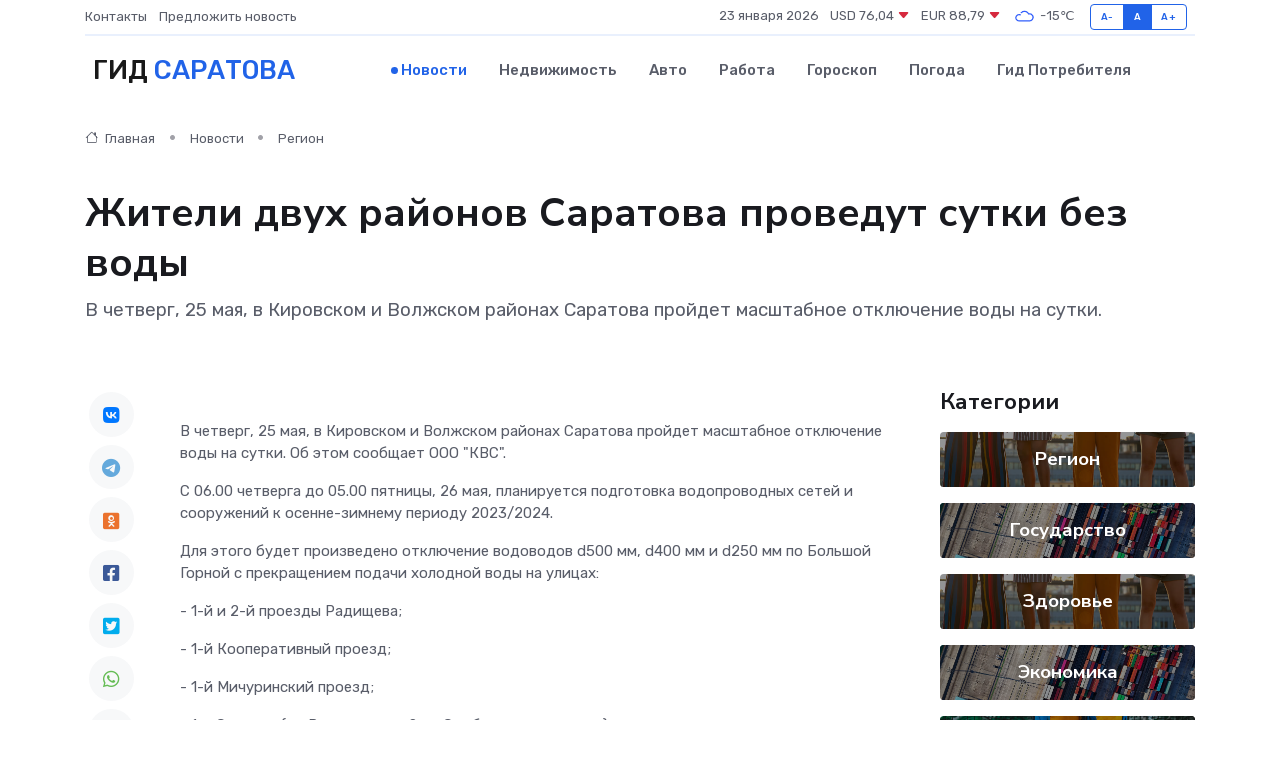

--- FILE ---
content_type: text/html; charset=UTF-8
request_url: https://gorodsaratov.ru/news/region/zhiteli-dvuh-rayonov-saratova-provedut-sutki-bez-vody.htm
body_size: 9361
content:
<!DOCTYPE html>
<html lang="ru">
<head>
	<meta charset="utf-8">
	<meta name="csrf-token" content="C85aFmMO2rPyCcvi7daWP2RyyaYuVHKDQv6qkbFR">
    <meta http-equiv="X-UA-Compatible" content="IE=edge">
    <meta name="viewport" content="width=device-width, initial-scale=1">
    <title>Жители двух районов Саратова проведут сутки без воды - новости Саратова</title>
    <meta name="description" property="description" content="В четверг, 25 мая, в Кировском и Волжском районах Саратова пройдет масштабное отключение воды на сутки.">
    
    <meta property="fb:pages" content="105958871990207" />
    <link rel="shortcut icon" type="image/x-icon" href="https://gorodsaratov.ru/favicon.svg">
    <link rel="canonical" href="https://gorodsaratov.ru/news/region/zhiteli-dvuh-rayonov-saratova-provedut-sutki-bez-vody.htm">
    <link rel="preconnect" href="https://fonts.gstatic.com">
    <link rel="dns-prefetch" href="https://fonts.googleapis.com">
    <link rel="dns-prefetch" href="https://pagead2.googlesyndication.com">
    <link rel="dns-prefetch" href="https://res.cloudinary.com">
    <link href="https://fonts.googleapis.com/css2?family=Nunito+Sans:wght@400;700&family=Rubik:wght@400;500;700&display=swap" rel="stylesheet">
    <link rel="stylesheet" type="text/css" href="https://gorodsaratov.ru/assets/font-awesome/css/all.min.css">
    <link rel="stylesheet" type="text/css" href="https://gorodsaratov.ru/assets/bootstrap-icons/bootstrap-icons.css">
    <link rel="stylesheet" type="text/css" href="https://gorodsaratov.ru/assets/tiny-slider/tiny-slider.css">
    <link rel="stylesheet" type="text/css" href="https://gorodsaratov.ru/assets/glightbox/css/glightbox.min.css">
    <link rel="stylesheet" type="text/css" href="https://gorodsaratov.ru/assets/plyr/plyr.css">
    <link id="style-switch" rel="stylesheet" type="text/css" href="https://gorodsaratov.ru/assets/css/style.css">
    <link rel="stylesheet" type="text/css" href="https://gorodsaratov.ru/assets/css/style2.css">

    <meta name="twitter:card" content="summary">
    <meta name="twitter:site" content="@mysite">
    <meta name="twitter:title" content="Жители двух районов Саратова проведут сутки без воды - новости Саратова">
    <meta name="twitter:description" content="В четверг, 25 мая, в Кировском и Волжском районах Саратова пройдет масштабное отключение воды на сутки.">
    <meta name="twitter:creator" content="@mysite">
    <meta name="twitter:image:src" content="https://res.cloudinary.com/drueudqh7/image/upload/hwrde841n6xwiozg9vio">
    <meta name="twitter:domain" content="gorodsaratov.ru">
    <meta name="twitter:card" content="summary_large_image" /><meta name="twitter:image" content="https://res.cloudinary.com/drueudqh7/image/upload/hwrde841n6xwiozg9vio">

    <meta property="og:url" content="http://gorodsaratov.ru/news/region/zhiteli-dvuh-rayonov-saratova-provedut-sutki-bez-vody.htm">
    <meta property="og:title" content="Жители двух районов Саратова проведут сутки без воды - новости Саратова">
    <meta property="og:description" content="В четверг, 25 мая, в Кировском и Волжском районах Саратова пройдет масштабное отключение воды на сутки.">
    <meta property="og:type" content="website">
    <meta property="og:image" content="https://res.cloudinary.com/drueudqh7/image/upload/hwrde841n6xwiozg9vio">
    <meta property="og:locale" content="ru_RU">
    <meta property="og:site_name" content="Гид Саратова">
    

    <link rel="image_src" href="https://res.cloudinary.com/drueudqh7/image/upload/hwrde841n6xwiozg9vio" />

    <link rel="alternate" type="application/rss+xml" href="https://gorodsaratov.ru/feed" title="Саратов: гид, новости, афиша">
        <script async src="https://pagead2.googlesyndication.com/pagead/js/adsbygoogle.js"></script>
    <script>
        (adsbygoogle = window.adsbygoogle || []).push({
            google_ad_client: "ca-pub-0899253526956684",
            enable_page_level_ads: true
        });
    </script>
        
    
    
    
    <script>if (window.top !== window.self) window.top.location.replace(window.self.location.href);</script>
    <script>if(self != top) { top.location=document.location;}</script>

<!-- Google tag (gtag.js) -->
<script async src="https://www.googletagmanager.com/gtag/js?id=G-71VQP5FD0J"></script>
<script>
  window.dataLayer = window.dataLayer || [];
  function gtag(){dataLayer.push(arguments);}
  gtag('js', new Date());

  gtag('config', 'G-71VQP5FD0J');
</script>
</head>
<body>
<script type="text/javascript" > (function(m,e,t,r,i,k,a){m[i]=m[i]||function(){(m[i].a=m[i].a||[]).push(arguments)}; m[i].l=1*new Date();k=e.createElement(t),a=e.getElementsByTagName(t)[0],k.async=1,k.src=r,a.parentNode.insertBefore(k,a)}) (window, document, "script", "https://mc.yandex.ru/metrika/tag.js", "ym"); ym(54009433, "init", {}); ym(86840228, "init", { clickmap:true, trackLinks:true, accurateTrackBounce:true, webvisor:true });</script> <noscript><div><img src="https://mc.yandex.ru/watch/54009433" style="position:absolute; left:-9999px;" alt="" /><img src="https://mc.yandex.ru/watch/86840228" style="position:absolute; left:-9999px;" alt="" /></div></noscript>
<script type="text/javascript">
    new Image().src = "//counter.yadro.ru/hit?r"+escape(document.referrer)+((typeof(screen)=="undefined")?"":";s"+screen.width+"*"+screen.height+"*"+(screen.colorDepth?screen.colorDepth:screen.pixelDepth))+";u"+escape(document.URL)+";h"+escape(document.title.substring(0,150))+";"+Math.random();
</script>
<!-- Rating@Mail.ru counter -->
<script type="text/javascript">
var _tmr = window._tmr || (window._tmr = []);
_tmr.push({id: "3138453", type: "pageView", start: (new Date()).getTime()});
(function (d, w, id) {
  if (d.getElementById(id)) return;
  var ts = d.createElement("script"); ts.type = "text/javascript"; ts.async = true; ts.id = id;
  ts.src = "https://top-fwz1.mail.ru/js/code.js";
  var f = function () {var s = d.getElementsByTagName("script")[0]; s.parentNode.insertBefore(ts, s);};
  if (w.opera == "[object Opera]") { d.addEventListener("DOMContentLoaded", f, false); } else { f(); }
})(document, window, "topmailru-code");
</script><noscript><div>
<img src="https://top-fwz1.mail.ru/counter?id=3138453;js=na" style="border:0;position:absolute;left:-9999px;" alt="Top.Mail.Ru" />
</div></noscript>
<!-- //Rating@Mail.ru counter -->

<header class="navbar-light navbar-sticky header-static">
    <div class="navbar-top d-none d-lg-block small">
        <div class="container">
            <div class="d-md-flex justify-content-between align-items-center my-1">
                <!-- Top bar left -->
                <ul class="nav">
                    <li class="nav-item">
                        <a class="nav-link ps-0" href="https://gorodsaratov.ru/contacts">Контакты</a>
                    </li>
                    <li class="nav-item">
                        <a class="nav-link ps-0" href="https://gorodsaratov.ru/sendnews">Предложить новость</a>
                    </li>
                    
                </ul>
                <!-- Top bar right -->
                <div class="d-flex align-items-center">
                    
                    <ul class="list-inline mb-0 text-center text-sm-end me-3">
						<li class="list-inline-item">
							<span>23 января 2026</span>
						</li>
                        <li class="list-inline-item">
                            <a class="nav-link px-0" href="https://gorodsaratov.ru/currency">
                                <span>USD 76,04 <i class="bi bi-caret-down-fill text-danger"></i></span>
                            </a>
						</li>
                        <li class="list-inline-item">
                            <a class="nav-link px-0" href="https://gorodsaratov.ru/currency">
                                <span>EUR 88,79 <i class="bi bi-caret-down-fill text-danger"></i></span>
                            </a>
						</li>
						<li class="list-inline-item">
                            <a class="nav-link px-0" href="https://gorodsaratov.ru/pogoda">
                                <svg xmlns="http://www.w3.org/2000/svg" width="25" height="25" viewBox="0 0 30 30"><path fill="#315EFB" fill-rule="evenodd" d="M25.036 13.066a4.948 4.948 0 0 1 0 5.868A4.99 4.99 0 0 1 20.99 21H8.507a4.49 4.49 0 0 1-3.64-1.86 4.458 4.458 0 0 1 0-5.281A4.491 4.491 0 0 1 8.506 12c.686 0 1.37.159 1.996.473a.5.5 0 0 1 .16.766l-.33.399a.502.502 0 0 1-.598.132 2.976 2.976 0 0 0-3.346.608 3.007 3.007 0 0 0 .334 4.532c.527.396 1.177.59 1.836.59H20.94a3.54 3.54 0 0 0 2.163-.711 3.497 3.497 0 0 0 1.358-3.206 3.45 3.45 0 0 0-.706-1.727A3.486 3.486 0 0 0 20.99 12.5c-.07 0-.138.016-.208.02-.328.02-.645.085-.947.192a.496.496 0 0 1-.63-.287 4.637 4.637 0 0 0-.445-.874 4.495 4.495 0 0 0-.584-.733A4.461 4.461 0 0 0 14.998 9.5a4.46 4.46 0 0 0-3.177 1.318 2.326 2.326 0 0 0-.135.147.5.5 0 0 1-.592.131 5.78 5.78 0 0 0-.453-.19.5.5 0 0 1-.21-.79A5.97 5.97 0 0 1 14.998 8a5.97 5.97 0 0 1 4.237 1.757c.398.399.704.85.966 1.319.262-.042.525-.076.79-.076a4.99 4.99 0 0 1 4.045 2.066zM0 0v30V0zm30 0v30V0z"></path></svg>
                                <span>-15&#8451;</span>
                            </a>
						</li>
					</ul>

                    <!-- Font size accessibility START -->
                    <div class="btn-group me-2" role="group" aria-label="font size changer">
                        <input type="radio" class="btn-check" name="fntradio" id="font-sm">
                        <label class="btn btn-xs btn-outline-primary mb-0" for="font-sm">A-</label>

                        <input type="radio" class="btn-check" name="fntradio" id="font-default" checked>
                        <label class="btn btn-xs btn-outline-primary mb-0" for="font-default">A</label>

                        <input type="radio" class="btn-check" name="fntradio" id="font-lg">
                        <label class="btn btn-xs btn-outline-primary mb-0" for="font-lg">A+</label>
                    </div>

                    
                </div>
            </div>
            <!-- Divider -->
            <div class="border-bottom border-2 border-primary opacity-1"></div>
        </div>
    </div>

    <!-- Logo Nav START -->
    <nav class="navbar navbar-expand-lg">
        <div class="container">
            <!-- Logo START -->
            <a class="navbar-brand" href="https://gorodsaratov.ru" style="text-align: end;">
                
                			<span class="ms-2 fs-3 text-uppercase fw-normal">Гид <span style="color: #2163e8;">Саратова</span></span>
                            </a>
            <!-- Logo END -->

            <!-- Responsive navbar toggler -->
            <button class="navbar-toggler ms-auto" type="button" data-bs-toggle="collapse"
                data-bs-target="#navbarCollapse" aria-controls="navbarCollapse" aria-expanded="false"
                aria-label="Toggle navigation">
                <span class="text-body h6 d-none d-sm-inline-block">Menu</span>
                <span class="navbar-toggler-icon"></span>
            </button>

            <!-- Main navbar START -->
            <div class="collapse navbar-collapse" id="navbarCollapse">
                <ul class="navbar-nav navbar-nav-scroll mx-auto">
                                        <li class="nav-item"> <a class="nav-link active" href="https://gorodsaratov.ru/news">Новости</a></li>
                                        <li class="nav-item"> <a class="nav-link" href="https://gorodsaratov.ru/realty">Недвижимость</a></li>
                                        <li class="nav-item"> <a class="nav-link" href="https://gorodsaratov.ru/auto">Авто</a></li>
                                        <li class="nav-item"> <a class="nav-link" href="https://gorodsaratov.ru/job">Работа</a></li>
                                        <li class="nav-item"> <a class="nav-link" href="https://gorodsaratov.ru/horoscope">Гороскоп</a></li>
                                        <li class="nav-item"> <a class="nav-link" href="https://gorodsaratov.ru/pogoda">Погода</a></li>
                                        <li class="nav-item"> <a class="nav-link" href="https://gorodsaratov.ru/poleznoe">Гид потребителя</a></li>
                                    </ul>
            </div>
            <!-- Main navbar END -->

            
        </div>
    </nav>
    <!-- Logo Nav END -->
</header>
    <main>
        <!-- =======================
                Main content START -->
        <section class="pt-3 pb-lg-5">
            <div class="container" data-sticky-container>
                <div class="row">
                    <!-- Main Post START -->
                    <div class="col-lg-9">
                        <!-- Categorie Detail START -->
                        <div class="mb-4">
							<nav aria-label="breadcrumb" itemscope itemtype="http://schema.org/BreadcrumbList">
								<ol class="breadcrumb breadcrumb-dots">
									<li class="breadcrumb-item" itemprop="itemListElement" itemscope itemtype="http://schema.org/ListItem">
										<meta itemprop="name" content="Гид Саратова">
										<meta itemprop="position" content="1">
										<meta itemprop="item" content="https://gorodsaratov.ru">
										<a itemprop="url" href="https://gorodsaratov.ru">
										<i class="bi bi-house me-1"></i> Главная
										</a>
									</li>
									<li class="breadcrumb-item" itemprop="itemListElement" itemscope itemtype="http://schema.org/ListItem">
										<meta itemprop="name" content="Новости">
										<meta itemprop="position" content="2">
										<meta itemprop="item" content="https://gorodsaratov.ru/news">
										<a itemprop="url" href="https://gorodsaratov.ru/news"> Новости</a>
									</li>
									<li class="breadcrumb-item" aria-current="page" itemprop="itemListElement" itemscope itemtype="http://schema.org/ListItem">
										<meta itemprop="name" content="Регион">
										<meta itemprop="position" content="3">
										<meta itemprop="item" content="https://gorodsaratov.ru/news/region">
										<a itemprop="url" href="https://gorodsaratov.ru/news/region"> Регион</a>
									</li>
									<li aria-current="page" itemprop="itemListElement" itemscope itemtype="http://schema.org/ListItem">
									<meta itemprop="name" content="Жители двух районов Саратова проведут сутки без воды">
									<meta itemprop="position" content="4" />
									<meta itemprop="item" content="https://gorodsaratov.ru/news/region/zhiteli-dvuh-rayonov-saratova-provedut-sutki-bez-vody.htm">
									</li>
								</ol>
							</nav>
						
                        </div>
                    </div>
                </div>
                <div class="row align-items-center">
                                                        <!-- Content -->
                    <div class="col-md-12 mt-4 mt-md-0">
                                            <h1 class="display-6">Жители двух районов Саратова проведут сутки без воды</h1>
                        <p class="lead">В четверг, 25 мая, в Кировском и Волжском районах Саратова пройдет масштабное отключение воды на сутки.</p>
                    </div>
				                                    </div>
            </div>
        </section>
        <!-- =======================
        Main START -->
        <section class="pt-0">
            <div class="container position-relative" data-sticky-container>
                <div class="row">
                    <!-- Left sidebar START -->
                    <div class="col-md-1">
                        <div class="text-start text-lg-center mb-5" data-sticky data-margin-top="80" data-sticky-for="767">
                            <style>
                                .fa-vk::before {
                                    color: #07f;
                                }
                                .fa-telegram::before {
                                    color: #64a9dc;
                                }
                                .fa-facebook-square::before {
                                    color: #3b5998;
                                }
                                .fa-odnoklassniki-square::before {
                                    color: #eb722e;
                                }
                                .fa-twitter-square::before {
                                    color: #00aced;
                                }
                                .fa-whatsapp::before {
                                    color: #65bc54;
                                }
                                .fa-viber::before {
                                    color: #7b519d;
                                }
                                .fa-moimir svg {
                                    background-color: #168de2;
                                    height: 18px;
                                    width: 18px;
                                    background-size: 18px 18px;
                                    border-radius: 4px;
                                    margin-bottom: 2px;
                                }
                            </style>
                            <ul class="nav text-white-force">
                                <li class="nav-item">
                                    <a class="nav-link icon-md rounded-circle m-1 p-0 fs-5 bg-light" href="https://vk.com/share.php?url=https://gorodsaratov.ru/news/region/zhiteli-dvuh-rayonov-saratova-provedut-sutki-bez-vody.htm&title=Жители двух районов Саратова проведут сутки без воды - новости Саратова&utm_source=share" rel="nofollow" target="_blank">
                                        <i class="fab fa-vk align-middle text-body"></i>
                                    </a>
                                </li>
                                <li class="nav-item">
                                    <a class="nav-link icon-md rounded-circle m-1 p-0 fs-5 bg-light" href="https://t.me/share/url?url=https://gorodsaratov.ru/news/region/zhiteli-dvuh-rayonov-saratova-provedut-sutki-bez-vody.htm&text=Жители двух районов Саратова проведут сутки без воды - новости Саратова&utm_source=share" rel="nofollow" target="_blank">
                                        <i class="fab fa-telegram align-middle text-body"></i>
                                    </a>
                                </li>
                                <li class="nav-item">
                                    <a class="nav-link icon-md rounded-circle m-1 p-0 fs-5 bg-light" href="https://connect.ok.ru/offer?url=https://gorodsaratov.ru/news/region/zhiteli-dvuh-rayonov-saratova-provedut-sutki-bez-vody.htm&title=Жители двух районов Саратова проведут сутки без воды - новости Саратова&utm_source=share" rel="nofollow" target="_blank">
                                        <i class="fab fa-odnoklassniki-square align-middle text-body"></i>
                                    </a>
                                </li>
                                <li class="nav-item">
                                    <a class="nav-link icon-md rounded-circle m-1 p-0 fs-5 bg-light" href="https://www.facebook.com/sharer.php?src=sp&u=https://gorodsaratov.ru/news/region/zhiteli-dvuh-rayonov-saratova-provedut-sutki-bez-vody.htm&title=Жители двух районов Саратова проведут сутки без воды - новости Саратова&utm_source=share" rel="nofollow" target="_blank">
                                        <i class="fab fa-facebook-square align-middle text-body"></i>
                                    </a>
                                </li>
                                <li class="nav-item">
                                    <a class="nav-link icon-md rounded-circle m-1 p-0 fs-5 bg-light" href="https://twitter.com/intent/tweet?text=Жители двух районов Саратова проведут сутки без воды - новости Саратова&url=https://gorodsaratov.ru/news/region/zhiteli-dvuh-rayonov-saratova-provedut-sutki-bez-vody.htm&utm_source=share" rel="nofollow" target="_blank">
                                        <i class="fab fa-twitter-square align-middle text-body"></i>
                                    </a>
                                </li>
                                <li class="nav-item">
                                    <a class="nav-link icon-md rounded-circle m-1 p-0 fs-5 bg-light" href="https://api.whatsapp.com/send?text=Жители двух районов Саратова проведут сутки без воды - новости Саратова https://gorodsaratov.ru/news/region/zhiteli-dvuh-rayonov-saratova-provedut-sutki-bez-vody.htm&utm_source=share" rel="nofollow" target="_blank">
                                        <i class="fab fa-whatsapp align-middle text-body"></i>
                                    </a>
                                </li>
                                <li class="nav-item">
                                    <a class="nav-link icon-md rounded-circle m-1 p-0 fs-5 bg-light" href="viber://forward?text=Жители двух районов Саратова проведут сутки без воды - новости Саратова https://gorodsaratov.ru/news/region/zhiteli-dvuh-rayonov-saratova-provedut-sutki-bez-vody.htm&utm_source=share" rel="nofollow" target="_blank">
                                        <i class="fab fa-viber align-middle text-body"></i>
                                    </a>
                                </li>
                                <li class="nav-item">
                                    <a class="nav-link icon-md rounded-circle m-1 p-0 fs-5 bg-light" href="https://connect.mail.ru/share?url=https://gorodsaratov.ru/news/region/zhiteli-dvuh-rayonov-saratova-provedut-sutki-bez-vody.htm&title=Жители двух районов Саратова проведут сутки без воды - новости Саратова&utm_source=share" rel="nofollow" target="_blank">
                                        <i class="fab fa-moimir align-middle text-body"><svg viewBox='0 0 24 24' xmlns='http://www.w3.org/2000/svg'><path d='M8.889 9.667a1.333 1.333 0 100-2.667 1.333 1.333 0 000 2.667zm6.222 0a1.333 1.333 0 100-2.667 1.333 1.333 0 000 2.667zm4.77 6.108l-1.802-3.028a.879.879 0 00-1.188-.307.843.843 0 00-.313 1.166l.214.36a6.71 6.71 0 01-4.795 1.996 6.711 6.711 0 01-4.792-1.992l.217-.364a.844.844 0 00-.313-1.166.878.878 0 00-1.189.307l-1.8 3.028a.844.844 0 00.312 1.166.88.88 0 001.189-.307l.683-1.147a8.466 8.466 0 005.694 2.18 8.463 8.463 0 005.698-2.184l.685 1.151a.873.873 0 001.189.307.844.844 0 00.312-1.166z' fill='#FFF' fill-rule='evenodd'/></svg></i>
                                    </a>
                                </li>
                                
                            </ul>
                        </div>
                    </div>
                    <!-- Left sidebar END -->

                    <!-- Main Content START -->
                    <div class="col-md-10 col-lg-8 mb-5">
                        <div class="mb-4">
                                                    </div>
                        <div itemscope itemtype="http://schema.org/NewsArticle">
                            <meta itemprop="headline" content="Жители двух районов Саратова проведут сутки без воды">
                            <meta itemprop="identifier" content="https://gorodsaratov.ru/8396956">
                            <span itemprop="articleBody"><p> В четверг, 25 мая, в Кировском и Волжском районах Саратова пройдет масштабное отключение воды на сутки. Об этом сообщает ООО "КВС". </p>

<p> С 06.00 четверга до 05.00 пятницы, 26 мая, планируется подготовка водопроводных сетей и сооружений к осенне-зимнему периоду 2023/2024. </p> <p> Для этого будет произведено отключение водоводов d500 мм, d400 мм и d250 мм по Большой Горной с прекращением подачи холодной воды на улицах: </p> <p> - 1-й и 2-й проезды Радищева; </p> <p> - 1-й Кооперативный проезд; </p> <p> - 1-й Мичуринский проезд; </p> <p> - 1-я Садовая (от Радищева до 2-го Симбирского проезда); </p> <p> - 3-й и 4-й Масленниковы проезды; </p> <p> - 3-й Малосоляной проезд; </p> <p> - Большая Горная (от Рогожина до Симбирской); </p> <p> - Веселая; </p> <p> - Вознесенская (от Посадского до Соколовой); </p> <p> - Волочаевский проезд; </p> <p> - Гоголя (от Мясницкой до Смурского переулка); </p> <p> - Горького (от Гоголя до 1-й Садовой); 
										
											
											

										
</p> <p> - Дубовской проезд; </p> <p> - Духосошественская площадь; </p> <p> - Зарубина (от Мясницкой до Смурского переулка); </p> <p> - Комсомольская (от Посадского до Соколовой); </p> <p> - Кооперативная (от 1-й Садовой до Пристанской); </p> <p> - Крестьянская (от 1-го проезда Радищева до Симбирской); </p> <p> - Малая Горная (от Малой Затонской до дома №61/77 по Малой Горной); </p> <p> - Малая Затонская; </p> <p> - Малая Соляная; </p> <p> - Мичурина (от Малой Горной до Фильтровой); </p> <p> - Мясницкая (от Гоголя до 1-го Мясницкого тупика); </p> <p> - Мясницкий овраг; </p> <p> - Некрасова (от Посадского до Соколовой); </p> <p> - Ново-Мясницкая; </p> <p> - Октябрьская (от Посадского до Соколовой); </p> <p> - Посадского (от Рогожина до Горького); </p> <p> - проезд Радищева; </p> <p> - Пристанская (от Симбирской до ул. Кооперативной); </p> <p> - Радищева (от Татарской до Соколовой); </p> <p> - Рогожина; </p> <p> - Симбирская (от Гоголя до Пристанской); </p> <p> - Соборная (от Посадского до Соколовой); </p> <p> - Соколовая (от Малой Затонской до 2-го Веселого проезда; от Радищева до Симбирской); </p> <p> - Татарская; </p> <p> - Трудовой переулок; </p> <p> - Фильтровая; </p> <p> - Чернышевского (от Соколовой до Фильтровой). </p> <p>  "Подвоз питьевой воды будет осуществляться по заявкам районных администраций"  , - напоминает ООО "КВС". </p> <p> Материал подготовил  Алексей Кошелев  </p> </p> <p></span>
                        </div>
                                                                        <div><a href="https://www.vzsar.ru/news/2023/05/23/jiteli-dvyh-rayonov-saratova-provedyt-sytki-bez-vody.html" target="_blank" rel="author">Источник</a></div>
                                                                        <div class="col-12 mt-3"><a href="https://gorodsaratov.ru/sendnews">Предложить новость</a></div>
                        <div class="col-12 mt-5">
                            <h2 class="my-3">Последние новости</h2>
                            <div class="row gy-4">
                                <!-- Card item START -->
<div class="col-sm-6">
    <div class="card" itemscope="" itemtype="http://schema.org/BlogPosting">
        <!-- Card img -->
        <div class="position-relative">
                        <img class="card-img" src="https://res.cloudinary.com/drueudqh7/image/upload/c_fill,w_420,h_315,q_auto,g_face/xd7dukjmj0cfjh4pslug" alt="Как выбрать идеальный грузовик Dongfeng для вашего бизнеса" itemprop="image">
                    </div>
        <div class="card-body px-0 pt-3" itemprop="name">
            <h4 class="card-title" itemprop="headline"><a href="https://gorodsaratov.ru/news/ekonomika/kak-vybrat-idealnyy-gruzovik-dongfeng-dlya-vashego-biznesa.htm"
                    class="btn-link text-reset fw-bold" itemprop="url">Как выбрать идеальный грузовик Dongfeng для вашего бизнеса</a></h4>
            <p class="card-text" itemprop="articleBody">Руководство по подбору модели в зависимости от потребностей компании</p>
        </div>
        <meta itemprop="author" content="Редактор"/>
        <meta itemscope itemprop="mainEntityOfPage" itemType="https://schema.org/WebPage" itemid="https://gorodsaratov.ru/news/ekonomika/kak-vybrat-idealnyy-gruzovik-dongfeng-dlya-vashego-biznesa.htm"/>
        <meta itemprop="dateModified" content="2025-05-30"/>
        <meta itemprop="datePublished" content="2025-05-30"/>
    </div>
</div>
<!-- Card item END -->
<!-- Card item START -->
<div class="col-sm-6">
    <div class="card" itemscope="" itemtype="http://schema.org/BlogPosting">
        <!-- Card img -->
        <div class="position-relative">
                        <img class="card-img" src="https://res.cloudinary.com/drueudqh7/image/upload/c_fill,w_420,h_315,q_auto,g_face/zsr0p7bks8dty6tmaa38" alt="Собаки тоже любят ароматерапию: зачем нужны диффузоры и спреи для животных" itemprop="image">
                    </div>
        <div class="card-body px-0 pt-3" itemprop="name">
            <h4 class="card-title" itemprop="headline"><a href="https://gorodsaratov.ru/news/ekonomika/sobaki-tozhe-lyubyat-aromaterapiyu-zachem-nuzhny-diffuzory-i-sprei-dlya-zhivotnyh.htm"
                    class="btn-link text-reset fw-bold" itemprop="url">Собаки тоже любят ароматерапию: зачем нужны диффузоры и спреи для животных</a></h4>
            <p class="card-text" itemprop="articleBody">Как ароматы помогают питомцам успокоиться, лучше спать и справляться со стрессом</p>
        </div>
        <meta itemprop="author" content="Редактор"/>
        <meta itemscope itemprop="mainEntityOfPage" itemType="https://schema.org/WebPage" itemid="https://gorodsaratov.ru/news/ekonomika/sobaki-tozhe-lyubyat-aromaterapiyu-zachem-nuzhny-diffuzory-i-sprei-dlya-zhivotnyh.htm"/>
        <meta itemprop="dateModified" content="2025-05-18"/>
        <meta itemprop="datePublished" content="2025-05-18"/>
    </div>
</div>
<!-- Card item END -->
<!-- Card item START -->
<div class="col-sm-6">
    <div class="card" itemscope="" itemtype="http://schema.org/BlogPosting">
        <!-- Card img -->
        <div class="position-relative">
                        <img class="card-img" src="https://res.cloudinary.com/drueudqh7/image/upload/c_fill,w_420,h_315,q_auto,g_face/uyf1aa1mojmscnaesxl1" alt="Как выбрать весы для магазина: простые советы" itemprop="image">
                    </div>
        <div class="card-body px-0 pt-3" itemprop="name">
            <h4 class="card-title" itemprop="headline"><a href="https://gorodsaratov.ru/news/ekonomika/kak-vybrat-vesy-dlya-magazina-prostye-sovety.htm"
                    class="btn-link text-reset fw-bold" itemprop="url">Как выбрать весы для магазина: простые советы</a></h4>
            <p class="card-text" itemprop="articleBody">Гид для тех, кто открывает розничную точку и не хочет ошибиться с выбором оборудования</p>
        </div>
        <meta itemprop="author" content="Редактор"/>
        <meta itemscope itemprop="mainEntityOfPage" itemType="https://schema.org/WebPage" itemid="https://gorodsaratov.ru/news/ekonomika/kak-vybrat-vesy-dlya-magazina-prostye-sovety.htm"/>
        <meta itemprop="dateModified" content="2025-05-17"/>
        <meta itemprop="datePublished" content="2025-05-17"/>
    </div>
</div>
<!-- Card item END -->
<!-- Card item START -->
<div class="col-sm-6">
    <div class="card" itemscope="" itemtype="http://schema.org/BlogPosting">
        <!-- Card img -->
        <div class="position-relative">
            <img class="card-img" src="https://res.cloudinary.com/dchlllsu2/image/upload/c_fill,w_420,h_315,q_auto,g_face/gum5gveb8e4ybmvanybm" alt="Коррекция фиброза и возрастных изменений: когда показан эндотканевой лифтинг" itemprop="image">
        </div>
        <div class="card-body px-0 pt-3" itemprop="name">
            <h4 class="card-title" itemprop="headline"><a href="https://krasnodar-gid.ru/news/ekonomika/korrekciya-fibroza-i-vozrastnyh-izmeneniy-kogda-pokazan-endotkanevoy-lifting.htm" class="btn-link text-reset fw-bold" itemprop="url">Коррекция фиброза и возрастных изменений: когда показан эндотканевой лифтинг</a></h4>
            <p class="card-text" itemprop="articleBody">Как современная технология помогает вернуть коже упругость, убрать отёки и улучшить рельеф без хирургии</p>
        </div>
        <meta itemprop="author" content="Редактор"/>
        <meta itemscope itemprop="mainEntityOfPage" itemType="https://schema.org/WebPage" itemid="https://krasnodar-gid.ru/news/ekonomika/korrekciya-fibroza-i-vozrastnyh-izmeneniy-kogda-pokazan-endotkanevoy-lifting.htm"/>
        <meta itemprop="dateModified" content="2026-01-23"/>
        <meta itemprop="datePublished" content="2026-01-23"/>
    </div>
</div>
<!-- Card item END -->
                            </div>
                        </div>
						<div class="col-12 bg-primary bg-opacity-10 p-2 mt-3 rounded">
							Здесь вы найдете свежие и актуальные <a href="https://elista-gid.ru">новости в Элисте</a>, охватывающие все важные события в городе
						</div>
                        <!-- Comments START -->
                        <div class="mt-5">
                            <h3>Комментарии (0)</h3>
                        </div>
                        <!-- Comments END -->
                        <!-- Reply START -->
                        <div>
                            <h3>Добавить комментарий</h3>
                            <small>Ваш email не публикуется. Обязательные поля отмечены *</small>
                            <form class="row g-3 mt-2">
                                <div class="col-md-6">
                                    <label class="form-label">Имя *</label>
                                    <input type="text" class="form-control" aria-label="First name">
                                </div>
                                <div class="col-md-6">
                                    <label class="form-label">Email *</label>
                                    <input type="email" class="form-control">
                                </div>
                                <div class="col-12">
                                    <label class="form-label">Текст комментария *</label>
                                    <textarea class="form-control" rows="3"></textarea>
                                </div>
                                <div class="col-12">
                                    <button type="submit" class="btn btn-primary">Оставить комментарий</button>
                                </div>
                            </form>
                        </div>
                        <!-- Reply END -->
                    </div>
                    <!-- Main Content END -->
                    <!-- Right sidebar START -->
                    <div class="col-lg-3 d-none d-lg-block">
                        <div data-sticky data-margin-top="80" data-sticky-for="991">
                            <!-- Categories -->
                            <div>
                                <h4 class="mb-3">Категории</h4>
                                                                    <!-- Category item -->
                                    <div class="text-center mb-3 card-bg-scale position-relative overflow-hidden rounded"
                                        style="background-image:url(https://gorodsaratov.ru/assets/images/blog/4by3/07.jpg); background-position: center left; background-size: cover;">
                                        <div class="bg-dark-overlay-4 p-3">
                                            <a href="https://gorodsaratov.ru/news/region"
                                                class="stretched-link btn-link fw-bold text-white h5">Регион</a>
                                        </div>
                                    </div>
                                                                    <!-- Category item -->
                                    <div class="text-center mb-3 card-bg-scale position-relative overflow-hidden rounded"
                                        style="background-image:url(https://gorodsaratov.ru/assets/images/blog/4by3/05.jpg); background-position: center left; background-size: cover;">
                                        <div class="bg-dark-overlay-4 p-3">
                                            <a href="https://gorodsaratov.ru/news/gosudarstvo"
                                                class="stretched-link btn-link fw-bold text-white h5">Государство</a>
                                        </div>
                                    </div>
                                                                    <!-- Category item -->
                                    <div class="text-center mb-3 card-bg-scale position-relative overflow-hidden rounded"
                                        style="background-image:url(https://gorodsaratov.ru/assets/images/blog/4by3/07.jpg); background-position: center left; background-size: cover;">
                                        <div class="bg-dark-overlay-4 p-3">
                                            <a href="https://gorodsaratov.ru/news/zdorove"
                                                class="stretched-link btn-link fw-bold text-white h5">Здоровье</a>
                                        </div>
                                    </div>
                                                                    <!-- Category item -->
                                    <div class="text-center mb-3 card-bg-scale position-relative overflow-hidden rounded"
                                        style="background-image:url(https://gorodsaratov.ru/assets/images/blog/4by3/05.jpg); background-position: center left; background-size: cover;">
                                        <div class="bg-dark-overlay-4 p-3">
                                            <a href="https://gorodsaratov.ru/news/ekonomika"
                                                class="stretched-link btn-link fw-bold text-white h5">Экономика</a>
                                        </div>
                                    </div>
                                                                    <!-- Category item -->
                                    <div class="text-center mb-3 card-bg-scale position-relative overflow-hidden rounded"
                                        style="background-image:url(https://gorodsaratov.ru/assets/images/blog/4by3/03.jpg); background-position: center left; background-size: cover;">
                                        <div class="bg-dark-overlay-4 p-3">
                                            <a href="https://gorodsaratov.ru/news/politika"
                                                class="stretched-link btn-link fw-bold text-white h5">Политика</a>
                                        </div>
                                    </div>
                                                                    <!-- Category item -->
                                    <div class="text-center mb-3 card-bg-scale position-relative overflow-hidden rounded"
                                        style="background-image:url(https://gorodsaratov.ru/assets/images/blog/4by3/04.jpg); background-position: center left; background-size: cover;">
                                        <div class="bg-dark-overlay-4 p-3">
                                            <a href="https://gorodsaratov.ru/news/nauka-i-obrazovanie"
                                                class="stretched-link btn-link fw-bold text-white h5">Наука и Образование</a>
                                        </div>
                                    </div>
                                                                    <!-- Category item -->
                                    <div class="text-center mb-3 card-bg-scale position-relative overflow-hidden rounded"
                                        style="background-image:url(https://gorodsaratov.ru/assets/images/blog/4by3/09.jpg); background-position: center left; background-size: cover;">
                                        <div class="bg-dark-overlay-4 p-3">
                                            <a href="https://gorodsaratov.ru/news/proisshestviya"
                                                class="stretched-link btn-link fw-bold text-white h5">Происшествия</a>
                                        </div>
                                    </div>
                                                                    <!-- Category item -->
                                    <div class="text-center mb-3 card-bg-scale position-relative overflow-hidden rounded"
                                        style="background-image:url(https://gorodsaratov.ru/assets/images/blog/4by3/09.jpg); background-position: center left; background-size: cover;">
                                        <div class="bg-dark-overlay-4 p-3">
                                            <a href="https://gorodsaratov.ru/news/religiya"
                                                class="stretched-link btn-link fw-bold text-white h5">Религия</a>
                                        </div>
                                    </div>
                                                                    <!-- Category item -->
                                    <div class="text-center mb-3 card-bg-scale position-relative overflow-hidden rounded"
                                        style="background-image:url(https://gorodsaratov.ru/assets/images/blog/4by3/05.jpg); background-position: center left; background-size: cover;">
                                        <div class="bg-dark-overlay-4 p-3">
                                            <a href="https://gorodsaratov.ru/news/kultura"
                                                class="stretched-link btn-link fw-bold text-white h5">Культура</a>
                                        </div>
                                    </div>
                                                                    <!-- Category item -->
                                    <div class="text-center mb-3 card-bg-scale position-relative overflow-hidden rounded"
                                        style="background-image:url(https://gorodsaratov.ru/assets/images/blog/4by3/01.jpg); background-position: center left; background-size: cover;">
                                        <div class="bg-dark-overlay-4 p-3">
                                            <a href="https://gorodsaratov.ru/news/sport"
                                                class="stretched-link btn-link fw-bold text-white h5">Спорт</a>
                                        </div>
                                    </div>
                                                                    <!-- Category item -->
                                    <div class="text-center mb-3 card-bg-scale position-relative overflow-hidden rounded"
                                        style="background-image:url(https://gorodsaratov.ru/assets/images/blog/4by3/04.jpg); background-position: center left; background-size: cover;">
                                        <div class="bg-dark-overlay-4 p-3">
                                            <a href="https://gorodsaratov.ru/news/obschestvo"
                                                class="stretched-link btn-link fw-bold text-white h5">Общество</a>
                                        </div>
                                    </div>
                                                            </div>
                        </div>
                    </div>
                    <!-- Right sidebar END -->
                </div>
        </section>
    </main>
<footer class="bg-dark pt-5">
    
    <!-- Footer copyright START -->
    <div class="bg-dark-overlay-3 mt-5">
        <div class="container">
            <div class="row align-items-center justify-content-md-between py-4">
                <div class="col-md-6">
                    <!-- Copyright -->
                    <div class="text-center text-md-start text-primary-hover text-muted">
                        &#169;2026 Саратов. Все права защищены.
                    </div>
                </div>
                
            </div>
        </div>
    </div>
    <!-- Footer copyright END -->
    <script type="application/ld+json">
        {"@context":"https:\/\/schema.org","@type":"Organization","name":"\u0421\u0430\u0440\u0430\u0442\u043e\u0432 - \u0433\u0438\u0434, \u043d\u043e\u0432\u043e\u0441\u0442\u0438, \u0430\u0444\u0438\u0448\u0430","url":"https:\/\/gorodsaratov.ru","sameAs":["https:\/\/vk.com\/public207893519","https:\/\/t.me\/saratov_gid"]}
    </script>
</footer>
<!-- Back to top -->
<div class="back-top"><i class="bi bi-arrow-up-short"></i></div>
<script src="https://gorodsaratov.ru/assets/bootstrap/js/bootstrap.bundle.min.js"></script>
<script src="https://gorodsaratov.ru/assets/tiny-slider/tiny-slider.js"></script>
<script src="https://gorodsaratov.ru/assets/sticky-js/sticky.min.js"></script>
<script src="https://gorodsaratov.ru/assets/glightbox/js/glightbox.min.js"></script>
<script src="https://gorodsaratov.ru/assets/plyr/plyr.js"></script>
<script src="https://gorodsaratov.ru/assets/js/functions.js"></script>
<script src="https://yastatic.net/share2/share.js" async></script>
<script defer src="https://static.cloudflareinsights.com/beacon.min.js/vcd15cbe7772f49c399c6a5babf22c1241717689176015" integrity="sha512-ZpsOmlRQV6y907TI0dKBHq9Md29nnaEIPlkf84rnaERnq6zvWvPUqr2ft8M1aS28oN72PdrCzSjY4U6VaAw1EQ==" data-cf-beacon='{"version":"2024.11.0","token":"070555c9151a4dbeaa9cfafb248133a2","r":1,"server_timing":{"name":{"cfCacheStatus":true,"cfEdge":true,"cfExtPri":true,"cfL4":true,"cfOrigin":true,"cfSpeedBrain":true},"location_startswith":null}}' crossorigin="anonymous"></script>
</body>
</html>


--- FILE ---
content_type: text/html; charset=utf-8
request_url: https://www.google.com/recaptcha/api2/aframe
body_size: 266
content:
<!DOCTYPE HTML><html><head><meta http-equiv="content-type" content="text/html; charset=UTF-8"></head><body><script nonce="tCOEDerzjpztgqgzGgNKMA">/** Anti-fraud and anti-abuse applications only. See google.com/recaptcha */ try{var clients={'sodar':'https://pagead2.googlesyndication.com/pagead/sodar?'};window.addEventListener("message",function(a){try{if(a.source===window.parent){var b=JSON.parse(a.data);var c=clients[b['id']];if(c){var d=document.createElement('img');d.src=c+b['params']+'&rc='+(localStorage.getItem("rc::a")?sessionStorage.getItem("rc::b"):"");window.document.body.appendChild(d);sessionStorage.setItem("rc::e",parseInt(sessionStorage.getItem("rc::e")||0)+1);localStorage.setItem("rc::h",'1769122265249');}}}catch(b){}});window.parent.postMessage("_grecaptcha_ready", "*");}catch(b){}</script></body></html>